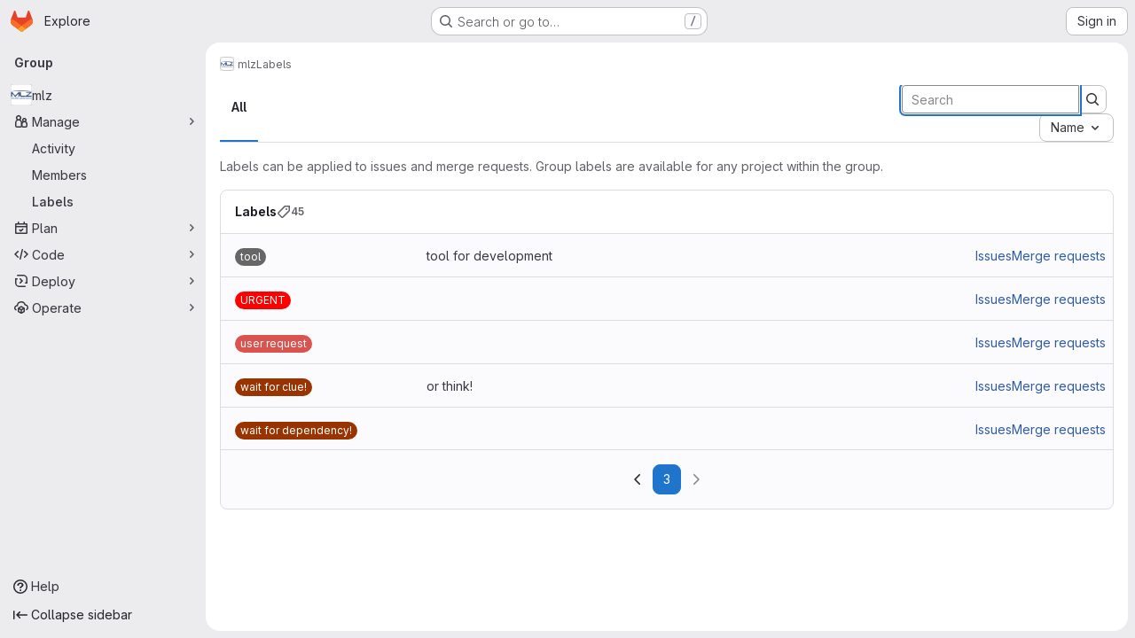

--- FILE ---
content_type: text/html; charset=utf-8
request_url: https://jugit.fz-juelich.de/groups/mlz/-/labels?page=3
body_size: 8041
content:



<!DOCTYPE html>
<html class="gl-system ui-gray with-top-bar with-header application-chrome page-with-panels with-gl-container-queries " lang="en">
<head prefix="og: http://ogp.me/ns#">
<meta charset="utf-8">
<meta content="IE=edge" http-equiv="X-UA-Compatible">
<meta content="width=device-width, initial-scale=1" name="viewport">
<title>Labels · mlz · GitLab</title>
<script>
//<![CDATA[
window.gon={};gon.api_version="v4";gon.default_avatar_url="https://jugit.fz-juelich.de/assets/no_avatar-849f9c04a3a0d0cea2424ae97b27447dc64a7dbfae83c036c45b403392f0e8ba.png";gon.max_file_size=10;gon.asset_host=null;gon.webpack_public_path="/assets/webpack/";gon.relative_url_root="";gon.user_color_mode="gl-system";gon.user_color_scheme="white";gon.markdown_surround_selection=null;gon.markdown_automatic_lists=null;gon.markdown_maintain_indentation=null;gon.math_rendering_limits_enabled=true;gon.allow_immediate_namespaces_deletion=true;gon.iframe_rendering_enabled=false;gon.iframe_rendering_allowlist=[];gon.recaptcha_api_server_url="https://www.recaptcha.net/recaptcha/api.js";gon.recaptcha_sitekey=null;gon.gitlab_url="https://jugit.fz-juelich.de";gon.promo_url="https://about.gitlab.com";gon.forum_url="https://forum.gitlab.com";gon.docs_url="https://docs.gitlab.com";gon.revision="1e521aad93b";gon.feature_category="team_planning";gon.gitlab_logo="/assets/gitlab_logo-2957169c8ef64c58616a1ac3f4fc626e8a35ce4eb3ed31bb0d873712f2a041a0.png";gon.secure=true;gon.sprite_icons="/assets/icons-dafe78f1f5f3f39844d40e6211b4b6b2b89533b96324c26e6ca12cfd6cf1b0ca.svg";gon.sprite_file_icons="/assets/file_icons/file_icons-90de312d3dbe794a19dee8aee171f184ff69ca9c9cf9fe37e8b254e84c3a1543.svg";gon.illustrations_path="/images/illustrations.svg";gon.emoji_sprites_css_path="/assets/emoji_sprites-bd26211944b9d072037ec97cb138f1a52cd03ef185cd38b8d1fcc963245199a1.css";gon.emoji_backend_version=4;gon.gridstack_css_path="/assets/lazy_bundles/gridstack-f42069e5c7b1542688660592b48f2cbd86e26b77030efd195d124dbd8fe64434.css";gon.test_env=false;gon.disable_animations=false;gon.suggested_label_colors={"#cc338b":"Magenta-pink","#dc143c":"Crimson","#c21e56":"Rose red","#cd5b45":"Dark coral","#ed9121":"Carrot orange","#eee600":"Titanium yellow","#009966":"Green-cyan","#8fbc8f":"Dark sea green","#6699cc":"Blue-gray","#e6e6fa":"Lavender","#9400d3":"Dark violet","#330066":"Deep violet","#36454f":"Charcoal grey","#808080":"Gray"};gon.first_day_of_week=0;gon.time_display_relative=true;gon.time_display_format=0;gon.ee=false;gon.jh=false;gon.dot_com=false;gon.uf_error_prefix="UF";gon.pat_prefix="glpat-";gon.keyboard_shortcuts_enabled=true;gon.broadcast_message_dismissal_path=null;gon.diagramsnet_url="https://embed.diagrams.net";gon.features={"uiForOrganizations":false,"organizationSwitching":false,"findAndReplace":false,"removeMonitorMetrics":true,"newProjectCreationForm":false,"workItemsClientSideBoards":false,"glqlWorkItems":true,"glqlAggregation":false,"glqlTypescript":false,"paneledView":true,"archiveGroup":false,"accessibleLoadingButton":false,"allowIframesInMarkdown":false,"projectStudioEnabled":true,"labelsArchive":false};
//]]>
</script>

<script>
//<![CDATA[
const root = document.documentElement;
if (window.matchMedia('(prefers-color-scheme: dark)').matches) {
  root.classList.add('gl-dark');
}

window.matchMedia('(prefers-color-scheme: dark)').addEventListener('change', (e) => {
  if (e.matches) {
    root.classList.add('gl-dark');
  } else {
    root.classList.remove('gl-dark');
  }
});

//]]>
</script>




<meta content="light dark" name="color-scheme">
<link rel="stylesheet" href="/assets/application-267421195ad431679553836c5b410ffe630f2a3119c436775ff47aa32bd041a8.css" media="(prefers-color-scheme: light)" />
<link rel="stylesheet" href="/assets/application_dark-eb6a2be3fa84f122bcfdb01700ceb93d31abe14bec53e18529b0230fdb8d07ce.css" media="(prefers-color-scheme: dark)" />
<link rel="stylesheet" href="/assets/page_bundles/labels-b23cc06813aa6fbbc608e40531a9a2c605d4b464b1a2b1bd22360ba37986127f.css" /><link rel="stylesheet" href="/assets/page_bundles/commit_description-9e7efe20f0cef17d0606edabfad0418e9eb224aaeaa2dae32c817060fa60abcc.css" /><link rel="stylesheet" href="/assets/page_bundles/work_items-9f34e9e1785e95144a97edb25299b8dd0d2e641f7efb2d8b7bea3717104ed8f2.css" /><link rel="stylesheet" href="/assets/page_bundles/notes_shared-8f7a9513332533cc4a53b3be3d16e69570e82bc87b3f8913578eaeb0dce57e21.css" />
<link rel="stylesheet" href="/assets/tailwind_cqs-0e9add9895902b334f85f3a8c9ded0e9bcbfef603bbd1efcb51df7dac57c209e.css" />


<link rel="stylesheet" href="/assets/fonts-deb7ad1d55ca77c0172d8538d53442af63604ff490c74acc2859db295c125bdb.css" />
<link rel="stylesheet" href="/assets/highlight/themes/white-c47e38e4a3eafd97b389c0f8eec06dce295f311cdc1c9e55073ea9406b8fe5b0.css" media="(prefers-color-scheme: light)" />
<link rel="stylesheet" href="/assets/highlight/themes/dark-8796b0549a7cd8fd6d2646619fa5840db4505d7031a76d5441a3cee1d12390d2.css" media="(prefers-color-scheme: dark)" />

<script src="/assets/webpack/tracker.4ac2efa2.chunk.js" defer="defer"></script>
<script>
//<![CDATA[
window.snowplowOptions = {"namespace":"gl","hostname":"jugit.fz-juelich.de:443","postPath":"/-/collect_events","forceSecureTracker":true,"appId":"gitlab_sm"};
gl = window.gl || {};
gl.snowplowStandardContext = {"schema":"iglu:com.gitlab/gitlab_standard/jsonschema/1-1-7","data":{"environment":"self-managed","source":"gitlab-rails","correlation_id":"01KEZ4YWJFGFQHRW4C0D6WTVFC","extra":{},"user_id":null,"global_user_id":null,"user_type":null,"is_gitlab_team_member":null,"namespace_id":341,"ultimate_parent_namespace_id":341,"project_id":null,"feature_enabled_by_namespace_ids":null,"realm":"self-managed","deployment_type":"self-managed","context_generated_at":"2026-01-14T22:00:36.483+01:00"}};
gl.snowplowPseudonymizedPageUrl = "https://jugit.fz-juelich.de/groups/namespace341/-/labels?page=masked_page";
gl.maskedDefaultReferrerUrl = null;
gl.ga4MeasurementId = 'G-ENFH3X7M5Y';
gl.duoEvents = [];
gl.onlySendDuoEvents = true;


//]]>
</script>
<link rel="preload" href="/assets/application-267421195ad431679553836c5b410ffe630f2a3119c436775ff47aa32bd041a8.css" as="style" type="text/css">
<link rel="preload" href="/assets/highlight/themes/white-c47e38e4a3eafd97b389c0f8eec06dce295f311cdc1c9e55073ea9406b8fe5b0.css" as="style" type="text/css">




<script src="/assets/webpack/commons-pages.groups.new-pages.import.gitlab_projects.new-pages.import.manifest.new-pages.projects.n-44c6c18e.1bfb6269.chunk.js" defer="defer"></script>
<script src="/assets/webpack/commons-pages.search.show-super_sidebar.6acb116e.chunk.js" defer="defer"></script>
<script src="/assets/webpack/super_sidebar.d81b6984.chunk.js" defer="defer"></script>
<script src="/assets/webpack/commons-pages.admin.labels.edit-pages.admin.labels.index-pages.groups.labels.edit-pages.groups.label-7a36961f.014eb917.chunk.js" defer="defer"></script>
<script src="/assets/webpack/pages.groups.labels.index.6e5fdf2d.chunk.js" defer="defer"></script>
<script src="/assets/webpack/runtime.880a9edb.bundle.js" defer="defer"></script>
<script src="/assets/webpack/main.ca0196b2.chunk.js" defer="defer"></script>
<script src="/assets/webpack/redirect_listbox.720bfa6b.chunk.js" defer="defer"></script>
<meta content="object" property="og:type">
<meta content="GitLab" property="og:site_name">
<meta content="Labels · mlz · GitLab" property="og:title">
<meta content="Scientific Computing Group of Heinz Maier-Leibnitz Zentrum (MLZ) Garching" property="og:description">
<meta content="https://jugit.fz-juelich.de/uploads/-/system/group/avatar/341/MLZ-logo-V200.png" property="og:image">
<meta content="64" property="og:image:width">
<meta content="64" property="og:image:height">
<meta content="https://jugit.fz-juelich.de/groups/mlz/-/labels?page=3" property="og:url">
<meta content="summary" property="twitter:card">
<meta content="Labels · mlz · GitLab" property="twitter:title">
<meta content="Scientific Computing Group of Heinz Maier-Leibnitz Zentrum (MLZ) Garching" property="twitter:description">
<meta content="https://jugit.fz-juelich.de/uploads/-/system/group/avatar/341/MLZ-logo-V200.png" property="twitter:image">

<meta name="csrf-param" content="authenticity_token" />
<meta name="csrf-token" content="grxRk8ukPdDbvndDOBm6qlkkkULFWmgaYWHNylTs_yMMGrExliumKihOxOoYItazNcm_yREhopo_EBIT-GRd6g" />
<meta name="csp-nonce" />
<meta name="action-cable-url" content="/-/cable" />
<link href="/-/manifest.json" rel="manifest">
<link rel="icon" type="image/png" href="/assets/favicon-72a2cad5025aa931d6ea56c3201d1f18e68a8cd39788c7c80d5b2b82aa5143ef.png" id="favicon" data-original-href="/assets/favicon-72a2cad5025aa931d6ea56c3201d1f18e68a8cd39788c7c80d5b2b82aa5143ef.png" />
<link rel="apple-touch-icon" type="image/x-icon" href="/assets/apple-touch-icon-b049d4bc0dd9626f31db825d61880737befc7835982586d015bded10b4435460.png" />
<link href="/search/opensearch.xml" rel="search" title="Search GitLab" type="application/opensearchdescription+xml">




<meta content="Scientific Computing Group of Heinz Maier-Leibnitz Zentrum (MLZ) Garching" name="description">
<meta content="#ECECEF" media="(prefers-color-scheme: light)" name="theme-color">
<meta content="#232227" media="(prefers-color-scheme: dark)" name="theme-color">
</head>

<body class="tab-width-8 gl-browser-chrome gl-platform-mac " data-group="mlz" data-group-full-path="mlz" data-page="groups:labels:index" data-project-studio-enabled="true">
<div id="js-tooltips-container"></div>

<script>
//<![CDATA[
gl = window.gl || {};
gl.client = {"isChrome":true,"isMac":true};


//]]>
</script>


<header class="super-topbar js-super-topbar"></header>
<div class="layout-page js-page-layout page-with-super-sidebar">
<script>
//<![CDATA[
const outer = document.createElement('div');
outer.style.visibility = 'hidden';
outer.style.overflow = 'scroll';
document.body.appendChild(outer);
const inner = document.createElement('div');
outer.appendChild(inner);
const scrollbarWidth = outer.offsetWidth - inner.offsetWidth;
outer.parentNode.removeChild(outer);
document.documentElement.style.setProperty('--scrollbar-width', `${scrollbarWidth}px`);

//]]>
</script><aside class="js-super-sidebar super-sidebar super-sidebar-loading" data-command-palette="{}" data-force-desktop-expanded-sidebar="" data-is-saas="false" data-root-path="/" data-sidebar="{&quot;is_logged_in&quot;:false,&quot;compare_plans_url&quot;:&quot;https://about.gitlab.com/pricing&quot;,&quot;context_switcher_links&quot;:[{&quot;title&quot;:&quot;Explore&quot;,&quot;link&quot;:&quot;/explore&quot;,&quot;icon&quot;:&quot;compass&quot;}],&quot;current_menu_items&quot;:[{&quot;id&quot;:&quot;group_overview&quot;,&quot;title&quot;:&quot;mlz&quot;,&quot;avatar&quot;:&quot;/uploads/-/system/group/avatar/341/MLZ-logo-V200.png&quot;,&quot;entity_id&quot;:341,&quot;link&quot;:&quot;/mlz&quot;,&quot;is_active&quot;:false},{&quot;id&quot;:&quot;manage_menu&quot;,&quot;title&quot;:&quot;Manage&quot;,&quot;icon&quot;:&quot;users&quot;,&quot;avatar_shape&quot;:&quot;rect&quot;,&quot;link&quot;:&quot;/groups/mlz/-/activity&quot;,&quot;is_active&quot;:true,&quot;items&quot;:[{&quot;id&quot;:&quot;activity&quot;,&quot;title&quot;:&quot;Activity&quot;,&quot;link&quot;:&quot;/groups/mlz/-/activity&quot;,&quot;is_active&quot;:false},{&quot;id&quot;:&quot;members&quot;,&quot;title&quot;:&quot;Members&quot;,&quot;link&quot;:&quot;/groups/mlz/-/group_members&quot;,&quot;is_active&quot;:false},{&quot;id&quot;:&quot;labels&quot;,&quot;title&quot;:&quot;Labels&quot;,&quot;link&quot;:&quot;/groups/mlz/-/labels&quot;,&quot;is_active&quot;:true}],&quot;separated&quot;:false},{&quot;id&quot;:&quot;plan_menu&quot;,&quot;title&quot;:&quot;Plan&quot;,&quot;icon&quot;:&quot;planning&quot;,&quot;avatar_shape&quot;:&quot;rect&quot;,&quot;link&quot;:&quot;/groups/mlz/-/issues&quot;,&quot;is_active&quot;:false,&quot;items&quot;:[{&quot;id&quot;:&quot;group_issue_list&quot;,&quot;title&quot;:&quot;Issues&quot;,&quot;link&quot;:&quot;/groups/mlz/-/issues&quot;,&quot;link_classes&quot;:&quot;has-sub-items&quot;,&quot;pill_count_field&quot;:&quot;openIssuesCount&quot;,&quot;pill_count_dynamic&quot;:false,&quot;is_active&quot;:false},{&quot;id&quot;:&quot;issue_boards&quot;,&quot;title&quot;:&quot;Issue board&quot;,&quot;link&quot;:&quot;/groups/mlz/-/boards&quot;,&quot;is_active&quot;:false},{&quot;id&quot;:&quot;milestones&quot;,&quot;title&quot;:&quot;Milestones&quot;,&quot;link&quot;:&quot;/groups/mlz/-/milestones&quot;,&quot;is_active&quot;:false}],&quot;separated&quot;:false},{&quot;id&quot;:&quot;code_menu&quot;,&quot;title&quot;:&quot;Code&quot;,&quot;icon&quot;:&quot;code&quot;,&quot;avatar_shape&quot;:&quot;rect&quot;,&quot;link&quot;:&quot;/groups/mlz/-/merge_requests&quot;,&quot;is_active&quot;:false,&quot;items&quot;:[{&quot;id&quot;:&quot;group_merge_request_list&quot;,&quot;title&quot;:&quot;Merge requests&quot;,&quot;link&quot;:&quot;/groups/mlz/-/merge_requests&quot;,&quot;pill_count_field&quot;:&quot;openMergeRequestsCount&quot;,&quot;pill_count_dynamic&quot;:false,&quot;is_active&quot;:false}],&quot;separated&quot;:false},{&quot;id&quot;:&quot;deploy_menu&quot;,&quot;title&quot;:&quot;Deploy&quot;,&quot;icon&quot;:&quot;deployments&quot;,&quot;avatar_shape&quot;:&quot;rect&quot;,&quot;link&quot;:&quot;/groups/mlz/-/packages&quot;,&quot;is_active&quot;:false,&quot;items&quot;:[{&quot;id&quot;:&quot;packages_registry&quot;,&quot;title&quot;:&quot;Package registry&quot;,&quot;link&quot;:&quot;/groups/mlz/-/packages&quot;,&quot;is_active&quot;:false}],&quot;separated&quot;:false},{&quot;id&quot;:&quot;operations_menu&quot;,&quot;title&quot;:&quot;Operate&quot;,&quot;icon&quot;:&quot;cloud-pod&quot;,&quot;avatar_shape&quot;:&quot;rect&quot;,&quot;link&quot;:&quot;/groups/mlz/-/terraform_module_registry&quot;,&quot;is_active&quot;:false,&quot;items&quot;:[{&quot;id&quot;:&quot;infrastructure_registry&quot;,&quot;title&quot;:&quot;Terraform modules&quot;,&quot;link&quot;:&quot;/groups/mlz/-/terraform_module_registry&quot;,&quot;is_active&quot;:false}],&quot;separated&quot;:false}],&quot;current_context_header&quot;:&quot;Group&quot;,&quot;support_path&quot;:&quot;https://about.gitlab.com/get-help/&quot;,&quot;docs_path&quot;:&quot;/help/docs&quot;,&quot;display_whats_new&quot;:false,&quot;show_version_check&quot;:null,&quot;search&quot;:{&quot;search_path&quot;:&quot;/search&quot;,&quot;issues_path&quot;:&quot;/dashboard/issues&quot;,&quot;mr_path&quot;:&quot;/dashboard/merge_requests&quot;,&quot;autocomplete_path&quot;:&quot;/search/autocomplete&quot;,&quot;settings_path&quot;:&quot;/search/settings&quot;,&quot;search_context&quot;:{&quot;group&quot;:{&quot;id&quot;:341,&quot;name&quot;:&quot;mlz&quot;,&quot;full_name&quot;:&quot;mlz&quot;},&quot;group_metadata&quot;:{&quot;issues_path&quot;:&quot;/groups/mlz/-/issues&quot;,&quot;mr_path&quot;:&quot;/groups/mlz/-/merge_requests&quot;},&quot;scope&quot;:null,&quot;for_snippets&quot;:null}},&quot;panel_type&quot;:&quot;group&quot;,&quot;shortcut_links&quot;:[{&quot;title&quot;:&quot;Snippets&quot;,&quot;href&quot;:&quot;/explore/snippets&quot;,&quot;css_class&quot;:&quot;dashboard-shortcuts-snippets&quot;},{&quot;title&quot;:&quot;Groups&quot;,&quot;href&quot;:&quot;/explore/groups&quot;,&quot;css_class&quot;:&quot;dashboard-shortcuts-groups&quot;},{&quot;title&quot;:&quot;Projects&quot;,&quot;href&quot;:&quot;/explore/projects/starred&quot;,&quot;css_class&quot;:&quot;dashboard-shortcuts-projects&quot;}],&quot;terms&quot;:&quot;/-/users/terms&quot;,&quot;sign_in_visible&quot;:&quot;true&quot;,&quot;allow_signup&quot;:&quot;false&quot;,&quot;new_user_registration_path&quot;:&quot;/users/sign_up&quot;,&quot;sign_in_path&quot;:&quot;/users/sign_in?redirect_to_referer=yes&quot;}"></aside>


<div class="panels-container gl-flex gl-gap-3">
<div class="content-panels gl-flex-1 gl-w-full gl-flex gl-gap-3 gl-relative js-content-panels gl-@container/content-panels">
<div class="js-static-panel static-panel content-wrapper gl-relative paneled-view gl-flex-1 gl-overflow-y-auto gl-bg-default" id="static-panel-portal">
<div class="panel-header">
<div class="broadcast-wrapper">



</div>
<div class="top-bar-fixed container-fluid gl-rounded-t-lg gl-sticky gl-top-0 gl-left-0 gl-mx-0 gl-w-full" data-testid="top-bar">
<div class="top-bar-container gl-flex gl-items-center gl-gap-2">
<div class="gl-grow gl-basis-0 gl-flex gl-items-center gl-justify-start gl-gap-3">
<script type="application/ld+json">
{"@context":"https://schema.org","@type":"BreadcrumbList","itemListElement":[{"@type":"ListItem","position":1,"name":"mlz","item":"https://jugit.fz-juelich.de/mlz"},{"@type":"ListItem","position":2,"name":"Labels","item":"https://jugit.fz-juelich.de/groups/mlz/-/labels?page=3"}]}


</script>
<div data-testid="breadcrumb-links" id="js-vue-page-breadcrumbs-wrapper">
<div data-breadcrumbs-json="[{&quot;text&quot;:&quot;mlz&quot;,&quot;href&quot;:&quot;/mlz&quot;,&quot;avatarPath&quot;:&quot;/uploads/-/system/group/avatar/341/MLZ-logo-V200.png&quot;},{&quot;text&quot;:&quot;Labels&quot;,&quot;href&quot;:&quot;/groups/mlz/-/labels?page=3&quot;,&quot;avatarPath&quot;:null}]" id="js-vue-page-breadcrumbs"></div>
<div id="js-injected-page-breadcrumbs"></div>
<div id="js-page-breadcrumbs-extra"></div>
</div>


<div id="js-work-item-feedback"></div>

</div>

</div>
</div>

</div>
<div class="panel-content">
<div class="panel-content-inner js-static-panel-inner">
<div class="alert-wrapper alert-wrapper-top-space gl-flex gl-flex-col gl-gap-3 container-fluid container-limited">


























</div>

<div class="container-fluid container-limited ">
<main class="content gl-@container/panel gl-pb-3" id="content-body">
<div id="js-drawer-container"></div>
<div class="flash-container flash-container-page sticky" data-testid="flash-container">
<div id="js-global-alerts"></div>
</div>






<h1 class="gl-sr-only">Labels</h1>
<div id="js-promote-label-modal"></div>
<div class="top-area adjust">
<ul class="gl-grow gl-border-0 nav gl-tabs-nav" role="tablist"><li role="presentation" class="nav-item"><a role="tab" class="nav-link gl-tab-nav-item active gl-tab-nav-item-active" href="/groups/mlz/-/labels">All</a></li>
</ul><div class="nav-controls">
<form action="/groups/mlz/-/labels" accept-charset="UTF-8" method="get"><input type="hidden" name="subscribed" id="subscribed" autocomplete="off" />
<input type="hidden" name="archived" id="archived" value="false" autocomplete="off" />
<input type="hidden" name="sort" id="sort" value="relevance" autocomplete="off" />
<div class="input-group gl-flex-nowrap">
<input type="search" name="search" id="label-search" placeholder="Search" aria-label="Search labels" class="form-control search-text-input input-short !gl-mb-0" spellcheck="false" autofocus="autofocus" />
<span class="input-group-append">
<button type="submit" aria-label="Submit search" type="button" class="gl-button btn btn-icon btn-md btn-default "><svg class="s16 gl-icon gl-button-icon " data-testid="search-icon"><use href="/assets/icons-dafe78f1f5f3f39844d40e6211b4b6b2b89533b96324c26e6ca12cfd6cf1b0ca.svg#search"></use></svg>

</button>
</span>
</div>
</form><div class="gl-new-dropdown js-redirect-listbox gl-text-left" data-placement="right" data-header-text="Sort by" data-items="[{&quot;value&quot;:&quot;name_asc&quot;,&quot;text&quot;:&quot;Name&quot;,&quot;href&quot;:&quot;/groups/mlz/-/labels?page=3\u0026sort=name_asc&quot;},{&quot;value&quot;:&quot;name_desc&quot;,&quot;text&quot;:&quot;Name, descending&quot;,&quot;href&quot;:&quot;/groups/mlz/-/labels?page=3\u0026sort=name_desc&quot;},{&quot;value&quot;:&quot;created_desc&quot;,&quot;text&quot;:&quot;Last created&quot;,&quot;href&quot;:&quot;/groups/mlz/-/labels?page=3\u0026sort=created_desc&quot;},{&quot;value&quot;:&quot;created_asc&quot;,&quot;text&quot;:&quot;Oldest created&quot;,&quot;href&quot;:&quot;/groups/mlz/-/labels?page=3\u0026sort=created_asc&quot;},{&quot;value&quot;:&quot;updated_desc&quot;,&quot;text&quot;:&quot;Updated date&quot;,&quot;href&quot;:&quot;/groups/mlz/-/labels?page=3\u0026sort=updated_desc&quot;},{&quot;value&quot;:&quot;updated_asc&quot;,&quot;text&quot;:&quot;Oldest updated&quot;,&quot;href&quot;:&quot;/groups/mlz/-/labels?page=3\u0026sort=updated_asc&quot;}]" data-selected="name_asc"><button class="gl-button btn btn-md btn-default gl-new-dropdown-toggle" type="button"><span class="gl-button-text">
<span class="gl-new-dropdown-button-text">Name</span><svg class="s16 gl-button-icon gl-new-dropdown-chevron gl-icon" data-testid="chevron-down-icon"><use href="/assets/icons-dafe78f1f5f3f39844d40e6211b4b6b2b89533b96324c26e6ca12cfd6cf1b0ca.svg#chevron-down"></use></svg>
</span>

</button></div>

</div>
</div>

<div class="labels-container gl-mt-5">
<div class="gl-text-subtle gl-mb-5">
Labels can be applied to issues and merge requests. Group labels are available for any project within the group.
</div>
<section class="other-labels crud gl-bg-subtle gl-border gl-border-section gl-rounded-lg  " data-testid="haml-crud" id="labels"><header class="crud-header gl-flex gl-flex-wrap gl-justify-between gl-gap-x-5 gl-gap-y-2 gl-p-4 gl-pl-5 gl-bg-section gl-border-b gl-border-section gl-rounded-t-lg gl-relative">
<div class="gl-flex gl-flex-col gl-self-center">
<h2 class="gl-text-base gl-font-bold gl-leading-normal gl-inline-flex gl-gap-3 gl-m-0" data-testid="crud-title">
Labels
<span class="crud-count gl-inline-flex gl-items-center gl-gap-2 gl-text-sm gl-text-subtle" data-testid="crud-count">
<svg class="s16 gl-fill-icon-subtle" data-testid="label-icon"><use href="/assets/icons-dafe78f1f5f3f39844d40e6211b4b6b2b89533b96324c26e6ca12cfd6cf1b0ca.svg#label"></use></svg>
<span>
45
</span>
</span>
</h2>
</div>
<div class="gl-flex gl-gap-3 gl-items-baseline" data-testid="crud-actions">

</div>
</header>
<div class="crud-body gl-mx-5 gl-my-4 !gl-m-0 gl-rounded-b-lg" data-testid="crud-body">
<ul class="manage-labels-list js-other-labels">
<li class="js-label-list-item gl-list-none gl-border-b gl-border-section last-of-type:gl-border-b-0" data-id="669" id="group_label_669">
<div class="label-content gl-pl-5 gl-pr-3 gl-py-4 gl-rounded-base">
<div class="label-name gl-shrink-0 gl-mr-5 gl-mt-1">
<span class="gl-label"><a class="gl-link gl-label-link has-tooltip" data-html="true" data-title="tool" href="#"><span class="gl-label-text gl-label-text-light" data-container="body" data-html="true" style="background-color: #666666">tool</span></a></span>
</div>
<div class="label-description gl-w-full">
<div class="gl-flex gl-items-stretch gl-flex-wrap">
<div class="gl-grow gl-mt-1 gl-mr-5 gl-basis-1/2">
tool for development
</div>
<ul class="label-links gl-m-0 gl-mt-1 gl-p-0 gl-whitespace-nowrap gl-flex gl-gap-5">
<li class="gl-inline-flex">
<a href="/groups/mlz/-/issues?label_name%5B%5D=tool">Issues</a>
</li>
<li class="gl-inline-flex">
<a href="/groups/mlz/-/merge_requests?label_name%5B%5D=tool">Merge requests</a>
</li>

</ul>
</div>
</div>

<ul class="label-actions-list">
</ul>
</div>
</li>
<li class="js-label-list-item gl-list-none gl-border-b gl-border-section last-of-type:gl-border-b-0" data-id="654" id="group_label_654">
<div class="label-content gl-pl-5 gl-pr-3 gl-py-4 gl-rounded-base">
<div class="label-name gl-shrink-0 gl-mr-5 gl-mt-1">
<span class="gl-label"><a class="gl-link gl-label-link has-tooltip" data-html="true" data-title="URGENT" href="#"><span class="gl-label-text gl-label-text-light" data-container="body" data-html="true" style="background-color: #FF0000">URGENT</span></a></span>
</div>
<div class="label-description gl-w-full">
<div class="gl-flex gl-items-stretch gl-flex-wrap">
<div class="gl-grow gl-mt-1 gl-mr-5 gl-basis-1/2">
</div>
<ul class="label-links gl-m-0 gl-mt-1 gl-p-0 gl-whitespace-nowrap gl-flex gl-gap-5">
<li class="gl-inline-flex">
<a href="/groups/mlz/-/issues?label_name%5B%5D=URGENT">Issues</a>
</li>
<li class="gl-inline-flex">
<a href="/groups/mlz/-/merge_requests?label_name%5B%5D=URGENT">Merge requests</a>
</li>

</ul>
</div>
</div>

<ul class="label-actions-list">
</ul>
</div>
</li>
<li class="js-label-list-item gl-list-none gl-border-b gl-border-section last-of-type:gl-border-b-0" data-id="2649" id="group_label_2649">
<div class="label-content gl-pl-5 gl-pr-3 gl-py-4 gl-rounded-base">
<div class="label-name gl-shrink-0 gl-mr-5 gl-mt-1">
<span class="gl-label"><a class="gl-link gl-label-link has-tooltip" data-html="true" data-title="user request" href="#"><span class="gl-label-text gl-label-text-light" data-container="body" data-html="true" style="background-color: #D9534F">user request</span></a></span>
</div>
<div class="label-description gl-w-full">
<div class="gl-flex gl-items-stretch gl-flex-wrap">
<div class="gl-grow gl-mt-1 gl-mr-5 gl-basis-1/2">
</div>
<ul class="label-links gl-m-0 gl-mt-1 gl-p-0 gl-whitespace-nowrap gl-flex gl-gap-5">
<li class="gl-inline-flex">
<a href="/groups/mlz/-/issues?label_name%5B%5D=user+request">Issues</a>
</li>
<li class="gl-inline-flex">
<a href="/groups/mlz/-/merge_requests?label_name%5B%5D=user+request">Merge requests</a>
</li>

</ul>
</div>
</div>

<ul class="label-actions-list">
</ul>
</div>
</li>
<li class="js-label-list-item gl-list-none gl-border-b gl-border-section last-of-type:gl-border-b-0" data-id="2639" id="group_label_2639">
<div class="label-content gl-pl-5 gl-pr-3 gl-py-4 gl-rounded-base">
<div class="label-name gl-shrink-0 gl-mr-5 gl-mt-1">
<span class="gl-label"><a class="gl-link gl-label-link has-tooltip" data-html="true" data-title="wait for clue!" href="#"><span class="gl-label-text gl-label-text-light" data-container="body" data-html="true" style="background-color: #993300">wait for clue!</span></a></span>
</div>
<div class="label-description gl-w-full">
<div class="gl-flex gl-items-stretch gl-flex-wrap">
<div class="gl-grow gl-mt-1 gl-mr-5 gl-basis-1/2">
or think!
</div>
<ul class="label-links gl-m-0 gl-mt-1 gl-p-0 gl-whitespace-nowrap gl-flex gl-gap-5">
<li class="gl-inline-flex">
<a href="/groups/mlz/-/issues?label_name%5B%5D=wait+for+clue%21">Issues</a>
</li>
<li class="gl-inline-flex">
<a href="/groups/mlz/-/merge_requests?label_name%5B%5D=wait+for+clue%21">Merge requests</a>
</li>

</ul>
</div>
</div>

<ul class="label-actions-list">
</ul>
</div>
</li>
<li class="js-label-list-item gl-list-none gl-border-b gl-border-section last-of-type:gl-border-b-0" data-id="673" id="group_label_673">
<div class="label-content gl-pl-5 gl-pr-3 gl-py-4 gl-rounded-base">
<div class="label-name gl-shrink-0 gl-mr-5 gl-mt-1">
<span class="gl-label"><a class="gl-link gl-label-link has-tooltip" data-html="true" data-title="wait for dependency!" href="#"><span class="gl-label-text gl-label-text-light" data-container="body" data-html="true" style="background-color: #993300">wait for dependency!</span></a></span>
</div>
<div class="label-description gl-w-full">
<div class="gl-flex gl-items-stretch gl-flex-wrap">
<div class="gl-grow gl-mt-1 gl-mr-5 gl-basis-1/2">
</div>
<ul class="label-links gl-m-0 gl-mt-1 gl-p-0 gl-whitespace-nowrap gl-flex gl-gap-5">
<li class="gl-inline-flex">
<a href="/groups/mlz/-/issues?label_name%5B%5D=wait+for+dependency%21">Issues</a>
</li>
<li class="gl-inline-flex">
<a href="/groups/mlz/-/merge_requests?label_name%5B%5D=wait+for+dependency%21">Merge requests</a>
</li>

</ul>
</div>
</div>

<ul class="label-actions-list">
</ul>
</div>
</li>

</ul>

<div class="crud-pagination gl-flex gl-justify-center gl-p-5 gl-border-t gl-border-t-section" data-testid="crud-pagination">
<div class="gl-pagination gl-mt-3">
<ul class="gl-justify-center">
<li>
<a rel="prev" class="gl-pagination-item" data-testid="kaminari-pagination-prev" aria-label="Go to previous page" href="/groups/mlz/-/labels?page=2"><svg class="s16" data-testid="chevron-lg-left-icon"><use href="/assets/icons-dafe78f1f5f3f39844d40e6211b4b6b2b89533b96324c26e6ca12cfd6cf1b0ca.svg#chevron-lg-left"></use></svg>

</a></li>

<li class="js-pagination-page js-first-button !gl-hidden @md/panel:!gl-block">
<a class="gl-pagination-item" data-testid="kaminari-pagination-item" href="/groups/mlz/-/labels">1</a>
</li>

<li class="js-pagination-page sibling !gl-hidden @md/panel:!gl-block">
<a rel="prev" class="gl-pagination-item" data-testid="kaminari-pagination-item" href="/groups/mlz/-/labels?page=2">2</a>
</li>

<li class="js-pagination-page active js-last-button">
<a aria-current="page" class="gl-pagination-item active" data-testid="kaminari-pagination-item" href="/groups/mlz/-/labels?page=3">3</a>
</li>

<li aria-disabled="true" aria-hidden="true" class="disabled">
<span class="gl-pagination-item" data-testid="kaminari-pagination-next">
<svg class="s16" data-testid="chevron-lg-right-icon"><use href="/assets/icons-dafe78f1f5f3f39844d40e6211b4b6b2b89533b96324c26e6ca12cfd6cf1b0ca.svg#chevron-lg-right"></use></svg>

</span>
</li>

</ul>
</div>


</div>
</div>
</section></div>

</main>
</div>

</div>

</div>
</div>
<div class="js-dynamic-panel paneled-view contextual-panel gl-@container/panel !gl-absolute gl-shadow-lg @xl/content-panels:gl-w-1/2 @xl/content-panels:gl-shadow-none @xl/content-panels:!gl-relative" id="contextual-panel-portal"></div>
</div>
</div>

</div>


<script>
//<![CDATA[
if ('loading' in HTMLImageElement.prototype) {
  document.querySelectorAll('img.lazy').forEach(img => {
    img.loading = 'lazy';
    let imgUrl = img.dataset.src;
    // Only adding width + height for avatars for now
    if (imgUrl.indexOf('/avatar/') > -1 && imgUrl.indexOf('?') === -1) {
      const targetWidth = img.getAttribute('width') || img.width;
      imgUrl += `?width=${targetWidth}`;
    }
    img.src = imgUrl;
    img.removeAttribute('data-src');
    img.classList.remove('lazy');
    img.classList.add('js-lazy-loaded');
    img.dataset.testid = 'js-lazy-loaded-content';
  });
}

//]]>
</script>
<script>
//<![CDATA[
gl = window.gl || {};
gl.experiments = {};


//]]>
</script>

</body>
</html>



--- FILE ---
content_type: text/javascript; charset=utf-8
request_url: https://jugit.fz-juelich.de/assets/webpack/pages.groups.labels.index.6e5fdf2d.chunk.js
body_size: 281
content:
(this.webpackJsonp=this.webpackJsonp||[]).push([["pages.groups.labels.index"],{"1wR6":function(e,s,a){"use strict";a.r(s);var p=a("feg8");Object(p.d)(),Object(p.b)()},94:function(e,s,a){a("HVBj"),e.exports=a("1wR6")}},[[94,"runtime","main","commons-pages.admin.labels.edit-pages.admin.labels.index-pages.groups.labels.edit-pages.groups.label-7a36961f"]]]);
//# sourceMappingURL=pages.groups.labels.index.6e5fdf2d.chunk.js.map